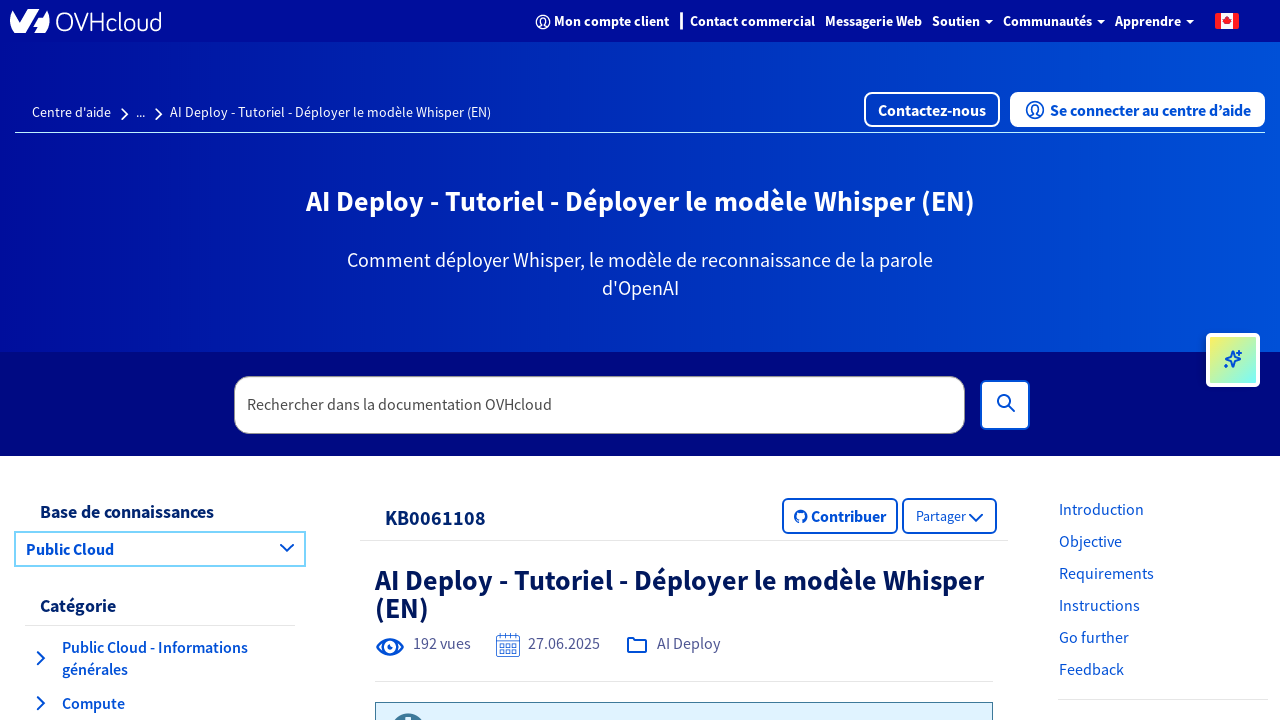

--- FILE ---
content_type: image/svg+xml;charset=UTF-8
request_url: https://help.ovhcloud.com/user.svg
body_size: 886
content:
<?xml version="1.0" encoding="UTF-8"?>
<svg width="24px" height="24px" viewBox="0 0 24 24" version="1.1" xmlns="http://www.w3.org/2000/svg" xmlns:xlink="http://www.w3.org/1999/xlink">
    <!-- Generator: Sketch 59 (86127) - https://sketch.com -->
    <title>Icons/System/user</title>
    <desc>Created with Sketch.</desc>
    <g id="Icons/System/user" stroke="none" stroke-width="1" fill="none" fill-rule="evenodd">
        <path d="M12,1 C18.0751322,1 23,5.92486775 23,12 C23,18.0751322 18.0751322,23 12,23 C5.92486775,23 1,18.0751322 1,12 C1,5.92486775 5.92486775,1 12,1 Z M11.9997287,7 C9.94083313,7 9,8.17604141 9,11 C9,12.6562686 9.33471907,13.7436629 9.91824549,14.5680097 C9.93509582,14.5918142 11.094256,15.8438848 11.185468,16.3911566 C11.2696804,16.8964309 11.0774885,17.3367251 10.7071068,17.7071068 C10.0227594,18.3914541 8.87051161,19.0186039 7.22622121,19.629049 C8.60809309,20.4979074 10.2454115,21 12,21 C13.7545885,21 15.3919069,20.4979074 16.7761145,19.629563 C15.1292171,19.0186039 13.9769693,18.3914541 13.2926219,17.7071068 C12.9222402,17.3367251 12.7300483,16.8964309 12.8142607,16.3911566 C12.9054727,15.8438848 14.0646329,14.5918142 14.0814832,14.5680097 C14.6650096,13.7436629 14.9997287,12.6562686 14.9997287,11 C14.9997287,8.17604141 14.0588956,7 11.9997287,7 L11.9997287,7 Z M12,3 C7.02943725,3 3,7.02943725 3,12 C3,14.3872552 3.92946055,16.5574232 5.4462439,18.1683663 C5.51781728,18.1194206 5.59753312,18.0800631 5.68377223,18.0513167 C7.24331939,17.5314677 8.34933831,17.0209088 8.97887525,16.5581397 C8.60399449,16.1518613 8.50714985,16.036185 8.28583614,15.7235355 C7.45925846,14.5558305 7,13.063848 7,11 C7,7.15729192 8.72583354,5 12,5 L12.2309621,5.00366249 C15.3550993,5.10368364 16.9997287,7.24878497 16.9997287,11 C16.9997287,13.063848 16.5404702,14.5558305 15.7138926,15.7235355 C15.4925788,16.036185 15.3957342,16.1518613 15.0208534,16.5581397 C15.6503904,17.0209088 16.7564093,17.5314677 18.3159565,18.0513167 C18.4021956,18.0800631 18.4819114,18.1194206 18.5541362,18.1674538 C20.0705395,16.5574232 21,14.3872552 21,12 C21,7.02943725 16.9705627,3 12,3 Z" id="Color" fill="#0050D7"></path>
    </g>
</svg>